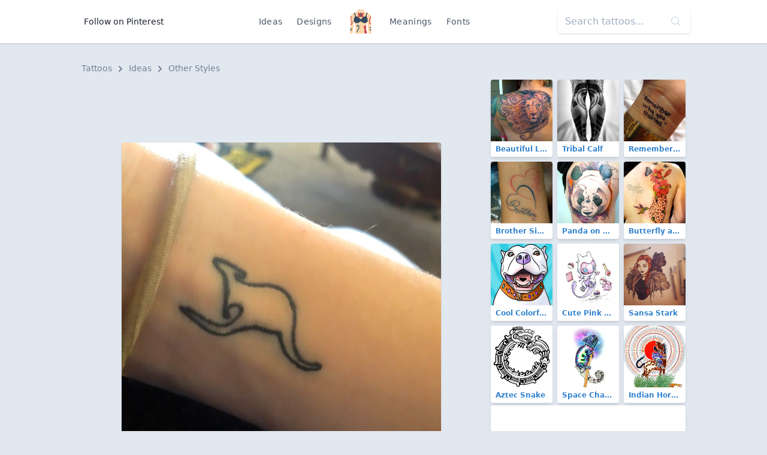

--- FILE ---
content_type: text/html; charset=utf-8
request_url: https://www.google.com/recaptcha/api2/aframe
body_size: 269
content:
<!DOCTYPE HTML><html><head><meta http-equiv="content-type" content="text/html; charset=UTF-8"></head><body><script nonce="qffPULciqRh1_G57BGOKlQ">/** Anti-fraud and anti-abuse applications only. See google.com/recaptcha */ try{var clients={'sodar':'https://pagead2.googlesyndication.com/pagead/sodar?'};window.addEventListener("message",function(a){try{if(a.source===window.parent){var b=JSON.parse(a.data);var c=clients[b['id']];if(c){var d=document.createElement('img');d.src=c+b['params']+'&rc='+(localStorage.getItem("rc::a")?sessionStorage.getItem("rc::b"):"");window.document.body.appendChild(d);sessionStorage.setItem("rc::e",parseInt(sessionStorage.getItem("rc::e")||0)+1);localStorage.setItem("rc::h",'1768841062940');}}}catch(b){}});window.parent.postMessage("_grecaptcha_ready", "*");}catch(b){}</script></body></html>